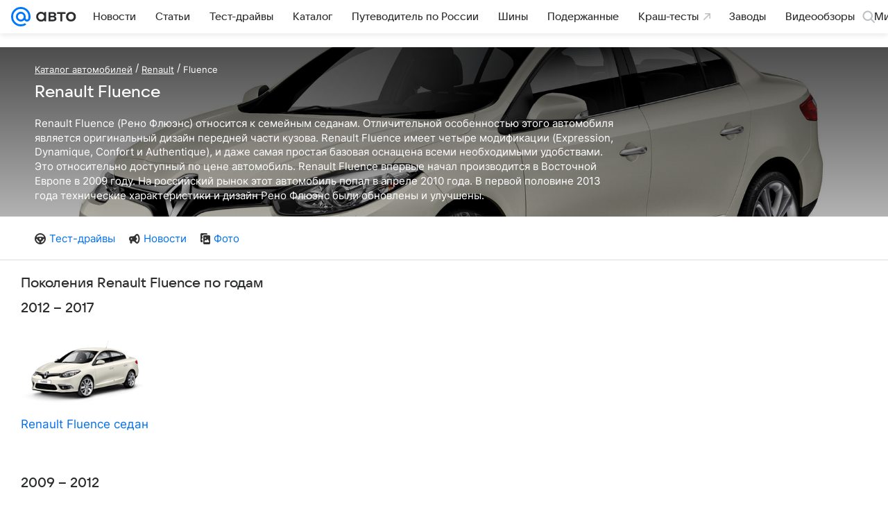

--- FILE ---
content_type: application/javascript; charset=utf-8
request_url: https://auto.mail.ru/-/6dba9853/js/cmpld/cars/web/head.js
body_size: 19034
content:
/*! For license information please see head.js.LICENSE.txt */
!function(t,e){if("object"==typeof exports&&"object"==typeof module)module.exports=e();else if("function"==typeof define&&define.amd)define([],e);else{var n=e();for(var r in n)("object"==typeof exports?exports:t)[r]=n[r]}}(self,(function(){return function(){var t={30350:function(t,e,n){"use strict";function r(t){switch(Object.prototype.toString.call(t)){case"[object Error]":case"[object Exception]":case"[object DOMException]":return!0;default:return v(t,Error)}}function o(t){return"[object ErrorEvent]"===Object.prototype.toString.call(t)}function i(t){return"[object DOMError]"===Object.prototype.toString.call(t)}function a(t){return"[object DOMException]"===Object.prototype.toString.call(t)}function s(t){return"[object String]"===Object.prototype.toString.call(t)}function c(t){return null===t||"object"!=typeof t&&"function"!=typeof t}function u(t){return"[object Object]"===Object.prototype.toString.call(t)}function p(t){return"undefined"!=typeof Event&&v(t,Event)}function l(t){return"undefined"!=typeof Element&&v(t,Element)}function f(t){return"[object RegExp]"===Object.prototype.toString.call(t)}function h(t){return Boolean(t&&t.then&&"function"==typeof t.then)}function d(t){return u(t)&&"nativeEvent"in t&&"preventDefault"in t&&"stopPropagation"in t}function v(t,e){try{return t instanceof e}catch(t){return!1}}n.d(e,{Cy:function(){return d},HD:function(){return s},J8:function(){return h},Kj:function(){return f},PO:function(){return u},TX:function(){return i},V9:function(){return v},VW:function(){return o},VZ:function(){return r},cO:function(){return p},fm:function(){return a},kK:function(){return l},pt:function(){return c}})},71368:function(t,e,n){"use strict";n.d(e,{$P:function(){return S},Cf:function(){return p},DM:function(){return s},Db:function(){return l},EG:function(){return f},JY:function(){return x},KV:function(){return o},Rf:function(){return a},Rt:function(){return d},_I:function(){return b},en:function(){return c},jH:function(){return u},l4:function(){return h}});var r=n(30350);function o(){return"[object process]"===Object.prototype.toString.call({env:{NODE_ENV:"production"}})}t=n.hmd(t);var i={};function a(){return o()?global:"undefined"!=typeof window?window:"undefined"!=typeof self?self:i}function s(){var t=a(),e=t.crypto||t.msCrypto;if(void 0!==e&&e.getRandomValues){var n=new Uint16Array(8);e.getRandomValues(n),n[3]=4095&n[3]|16384,n[4]=16383&n[4]|32768;var r=function(t){for(var e=t.toString(16);e.length<4;)e="0"+e;return e};return r(n[0])+r(n[1])+r(n[2])+r(n[3])+r(n[4])+r(n[5])+r(n[6])+r(n[7])}return"xxxxxxxxxxxx4xxxyxxxxxxxxxxxxxxx".replace(/[xy]/g,(function(t){var e=16*Math.random()|0;return("x"===t?e:3&e|8).toString(16)}))}function c(t){if(!t)return{};var e=t.match(/^(([^:/?#]+):)?(\/\/([^/?#]*))?([^?#]*)(\?([^#]*))?(#(.*))?$/);if(!e)return{};var n=e[6]||"",r=e[8]||"";return{host:e[4],path:e[5],protocol:e[2],relative:e[5]+n+r}}function u(t){if(t.message)return t.message;if(t.exception&&t.exception.values&&t.exception.values[0]){var e=t.exception.values[0];return e.type&&e.value?e.type+": "+e.value:e.type||e.value||t.event_id||"<unknown>"}return t.event_id||"<unknown>"}function p(t){var e=a();if(!("console"in e))return t();var n=e.console,r={};["debug","info","warn","error","log","assert"].forEach((function(t){t in e.console&&n[t].__sentry_original__&&(r[t]=n[t],n[t]=n[t].__sentry_original__)}));var o=t();return Object.keys(r).forEach((function(t){n[t]=r[t]})),o}function l(t,e,n){t.exception=t.exception||{},t.exception.values=t.exception.values||[],t.exception.values[0]=t.exception.values[0]||{},t.exception.values[0].value=t.exception.values[0].value||e||"",t.exception.values[0].type=t.exception.values[0].type||n||"Error"}function f(t,e){void 0===e&&(e={});try{t.exception.values[0].mechanism=t.exception.values[0].mechanism||{},Object.keys(e).forEach((function(n){t.exception.values[0].mechanism[n]=e[n]}))}catch(t){}}function h(){try{return document.location.href}catch(t){return""}}function d(t){try{for(var e=t,n=[],r=0,o=0,i=void 0;e&&r++<5&&!("html"===(i=v(e))||r>1&&o+3*n.length+i.length>=80);)n.push(i),o+=i.length,e=e.parentNode;return n.reverse().join(" > ")}catch(t){return"<unknown>"}}function v(t){var e,n,o,i,a,s=t,c=[];if(!s||!s.tagName)return"";if(c.push(s.tagName.toLowerCase()),s.id&&c.push("#"+s.id),(e=s.className)&&(0,r.HD)(e))for(n=e.split(/\s+/),a=0;a<n.length;a++)c.push("."+n[a]);var u=["type","name","title","alt"];for(a=0;a<u.length;a++)o=u[a],(i=s.getAttribute(o))&&c.push("["+o+'="'+i+'"]');return c.join("")}var _=Date.now(),y=0,g={now:function(){var t=Date.now()-_;return t<y&&(t=y),y=t,t},timeOrigin:_},m=function(){if(o())try{return(e="perf_hooks",t.require(e)).performance}catch(t){return g}var e,n=a().performance;return n&&n.now?(void 0===n.timeOrigin&&(n.timeOrigin=n.timing&&n.timing.navigationStart||_),n):g}();function b(){return(m.timeOrigin+m.now())/1e3}var E=6e4;function x(t,e){if(!e)return E;var n=parseInt(""+e,10);if(!isNaN(n))return 1e3*n;var r=Date.parse(""+e);return isNaN(r)?E:r-t}var w="<anonymous>";function S(t){try{return t&&"function"==typeof t&&t.name||w}catch(t){return w}}},55326:function(t,e,n){var r=n(46078),o=function(t,e){if(!e&&t&&t.__esModule)return t;if(null===t||"object"!=r(t)&&"function"!=typeof t)return{default:t};var n=i(e);if(n&&n.has(t))return n.get(t);var o={__proto__:null},a=Object.defineProperty&&Object.getOwnPropertyDescriptor;for(var s in t)if("default"!==s&&{}.hasOwnProperty.call(t,s)){var c=a?Object.getOwnPropertyDescriptor(t,s):null;c&&(c.get||c.set)?Object.defineProperty(o,s,c):o[s]=t[s]}return o.default=t,n&&n.set(t,o),o}(n(76602));function i(t){if("function"!=typeof WeakMap)return null;var e=new WeakMap,n=new WeakMap;return(i=function(t){return t?n:e})(t)}(0,o.default)({dsn:"https://".concat("f80918f56e124d70b2150af2d5535409","@portal-sentry-v2.vk.team/").concat("657")}),window.Sentry={errorTrigger:o.errorTrigger}},76602:function(t,e,n){"use strict";n.r(e),n.d(e,{default:function(){return _e},errorTrigger:function(){return P}});var r=function(t,e){return r=Object.setPrototypeOf||{__proto__:[]}instanceof Array&&function(t,e){t.__proto__=e}||function(t,e){for(var n in e)e.hasOwnProperty(n)&&(t[n]=e[n])},r(t,e)};function o(t,e){function n(){this.constructor=t}r(t,e),t.prototype=null===e?Object.create(e):(n.prototype=e.prototype,new n)}var i=function(){return i=Object.assign||function(t){for(var e,n=1,r=arguments.length;n<r;n++)for(var o in e=arguments[n])Object.prototype.hasOwnProperty.call(e,o)&&(t[o]=e[o]);return t},i.apply(this,arguments)};function a(t){var e="function"==typeof Symbol&&Symbol.iterator,n=e&&t[e],r=0;if(n)return n.call(t);if(t&&"number"==typeof t.length)return{next:function(){return t&&r>=t.length&&(t=void 0),{value:t&&t[r++],done:!t}}};throw new TypeError(e?"Object is not iterable.":"Symbol.iterator is not defined.")}function s(t,e){var n="function"==typeof Symbol&&t[Symbol.iterator];if(!n)return t;var r,o,i=n.call(t),a=[];try{for(;(void 0===e||e-- >0)&&!(r=i.next()).done;)a.push(r.value)}catch(t){o={error:t}}finally{try{r&&!r.done&&(n=i.return)&&n.call(i)}finally{if(o)throw o.error}}return a}function c(){for(var t=[],e=0;e<arguments.length;e++)t=t.concat(s(arguments[e]));return t}var u=n(71368),p=(0,u.Rf)(),l="Sentry Logger ",f=function(){function t(){this._enabled=!1}return t.prototype.disable=function(){this._enabled=!1},t.prototype.enable=function(){this._enabled=!0},t.prototype.log=function(){for(var t=[],e=0;e<arguments.length;e++)t[e]=arguments[e];this._enabled&&(0,u.Cf)((function(){p.console.log(l+"[Log]: "+t.join(" "))}))},t.prototype.warn=function(){for(var t=[],e=0;e<arguments.length;e++)t[e]=arguments[e];this._enabled&&(0,u.Cf)((function(){p.console.warn(l+"[Warn]: "+t.join(" "))}))},t.prototype.error=function(){for(var t=[],e=0;e<arguments.length;e++)t[e]=arguments[e];this._enabled&&(0,u.Cf)((function(){p.console.error(l+"[Error]: "+t.join(" "))}))},t}();p.__SENTRY__=p.__SENTRY__||{};var h,d=p.__SENTRY__.logger||(p.__SENTRY__.logger=new f),v=n(30350);!function(t){t.PENDING="PENDING",t.RESOLVED="RESOLVED",t.REJECTED="REJECTED"}(h||(h={}));var _=function(){function t(t){var e=this;this._state=h.PENDING,this._handlers=[],this._resolve=function(t){e._setResult(h.RESOLVED,t)},this._reject=function(t){e._setResult(h.REJECTED,t)},this._setResult=function(t,n){e._state===h.PENDING&&((0,v.J8)(n)?n.then(e._resolve,e._reject):(e._state=t,e._value=n,e._executeHandlers()))},this._attachHandler=function(t){e._handlers=e._handlers.concat(t),e._executeHandlers()},this._executeHandlers=function(){if(e._state!==h.PENDING){var t=e._handlers.slice();e._handlers=[],t.forEach((function(t){t.done||(e._state===h.RESOLVED&&t.onfulfilled&&t.onfulfilled(e._value),e._state===h.REJECTED&&t.onrejected&&t.onrejected(e._value),t.done=!0)}))}};try{t(this._resolve,this._reject)}catch(t){this._reject(t)}}return t.resolve=function(e){return new t((function(t){t(e)}))},t.reject=function(e){return new t((function(t,n){n(e)}))},t.all=function(e){return new t((function(n,r){if(Array.isArray(e))if(0!==e.length){var o=e.length,i=[];e.forEach((function(e,a){t.resolve(e).then((function(t){i[a]=t,0===(o-=1)&&n(i)})).then(null,r)}))}else n([]);else r(new TypeError("Promise.all requires an array as input."))}))},t.prototype.then=function(e,n){var r=this;return new t((function(t,o){r._attachHandler({done:!1,onfulfilled:function(n){if(e)try{return void t(e(n))}catch(t){return void o(t)}else t(n)},onrejected:function(e){if(n)try{return void t(n(e))}catch(t){return void o(t)}else o(e)}})}))},t.prototype.catch=function(t){return this.then((function(t){return t}),t)},t.prototype.finally=function(e){var n=this;return new t((function(t,r){var o,i;return n.then((function(t){i=!1,o=t,e&&e()}),(function(t){i=!0,o=t,e&&e()})).then((function(){i?r(o):t(o)}))}))},t.prototype.toString=function(){return"[object SyncPromise]"},t}(),y=function(){function t(){this._notifyingListeners=!1,this._scopeListeners=[],this._eventProcessors=[],this._breadcrumbs=[],this._user={},this._tags={},this._extra={},this._contexts={}}return t.clone=function(e){var n=new t;return e&&(n._breadcrumbs=c(e._breadcrumbs),n._tags=i({},e._tags),n._extra=i({},e._extra),n._contexts=i({},e._contexts),n._user=e._user,n._level=e._level,n._span=e._span,n._transactionName=e._transactionName,n._fingerprint=e._fingerprint,n._eventProcessors=c(e._eventProcessors)),n},t.prototype.addScopeListener=function(t){this._scopeListeners.push(t)},t.prototype.addEventProcessor=function(t){return this._eventProcessors.push(t),this},t.prototype.setUser=function(t){return this._user=t||{},this._notifyScopeListeners(),this},t.prototype.setTags=function(t){return this._tags=i(i({},this._tags),t),this._notifyScopeListeners(),this},t.prototype.setTag=function(t,e){var n;return this._tags=i(i({},this._tags),((n={})[t]=e,n)),this._notifyScopeListeners(),this},t.prototype.setExtras=function(t){return this._extra=i(i({},this._extra),t),this._notifyScopeListeners(),this},t.prototype.setExtra=function(t,e){var n;return this._extra=i(i({},this._extra),((n={})[t]=e,n)),this._notifyScopeListeners(),this},t.prototype.setFingerprint=function(t){return this._fingerprint=t,this._notifyScopeListeners(),this},t.prototype.setLevel=function(t){return this._level=t,this._notifyScopeListeners(),this},t.prototype.setTransactionName=function(t){return this._transactionName=t,this._notifyScopeListeners(),this},t.prototype.setTransaction=function(t){return this.setTransactionName(t)},t.prototype.setContext=function(t,e){var n;return this._contexts=i(i({},this._contexts),((n={})[t]=e,n)),this._notifyScopeListeners(),this},t.prototype.setSpan=function(t){return this._span=t,this._notifyScopeListeners(),this},t.prototype.getSpan=function(){return this._span},t.prototype.getTransaction=function(){var t=this.getSpan();if(t&&t.spanRecorder&&t.spanRecorder.spans[0])return t.spanRecorder.spans[0]},t.prototype.update=function(e){if(!e)return this;if("function"==typeof e){var n=e(this);return n instanceof t?n:this}return e instanceof t?(this._tags=i(i({},this._tags),e._tags),this._extra=i(i({},this._extra),e._extra),this._contexts=i(i({},this._contexts),e._contexts),e._user&&(this._user=e._user),e._level&&(this._level=e._level),e._fingerprint&&(this._fingerprint=e._fingerprint)):(0,v.PO)(e)&&(this._tags=i(i({},this._tags),e.tags),this._extra=i(i({},this._extra),e.extra),this._contexts=i(i({},this._contexts),e.contexts),e.user&&(this._user=e.user),e.level&&(this._level=e.level),e.fingerprint&&(this._fingerprint=e.fingerprint)),this},t.prototype.clear=function(){return this._breadcrumbs=[],this._tags={},this._extra={},this._user={},this._contexts={},this._level=void 0,this._transactionName=void 0,this._fingerprint=void 0,this._span=void 0,this._notifyScopeListeners(),this},t.prototype.addBreadcrumb=function(t,e){var n=i({timestamp:(0,u._I)()},t);return this._breadcrumbs=void 0!==e&&e>=0?c(this._breadcrumbs,[n]).slice(-e):c(this._breadcrumbs,[n]),this._notifyScopeListeners(),this},t.prototype.clearBreadcrumbs=function(){return this._breadcrumbs=[],this._notifyScopeListeners(),this},t.prototype.applyToEvent=function(t,e){return this._extra&&Object.keys(this._extra).length&&(t.extra=i(i({},this._extra),t.extra)),this._tags&&Object.keys(this._tags).length&&(t.tags=i(i({},this._tags),t.tags)),this._user&&Object.keys(this._user).length&&(t.user=i(i({},this._user),t.user)),this._contexts&&Object.keys(this._contexts).length&&(t.contexts=i(i({},this._contexts),t.contexts)),this._level&&(t.level=this._level),this._transactionName&&(t.transaction=this._transactionName),this._span&&(t.contexts=i({trace:this._span.getTraceContext()},t.contexts)),this._applyFingerprint(t),t.breadcrumbs=c(t.breadcrumbs||[],this._breadcrumbs),t.breadcrumbs=t.breadcrumbs.length>0?t.breadcrumbs:void 0,this._notifyEventProcessors(c(g(),this._eventProcessors),t,e)},t.prototype._notifyEventProcessors=function(t,e,n,r){var o=this;return void 0===r&&(r=0),new _((function(a,s){var c=t[r];if(null===e||"function"!=typeof c)a(e);else{var u=c(i({},e),n);(0,v.J8)(u)?u.then((function(e){return o._notifyEventProcessors(t,e,n,r+1).then(a)})).then(null,s):o._notifyEventProcessors(t,u,n,r+1).then(a).then(null,s)}}))},t.prototype._notifyScopeListeners=function(){var t=this;this._notifyingListeners||(this._notifyingListeners=!0,setTimeout((function(){t._scopeListeners.forEach((function(e){e(t)})),t._notifyingListeners=!1})))},t.prototype._applyFingerprint=function(t){t.fingerprint=t.fingerprint?Array.isArray(t.fingerprint)?t.fingerprint:[t.fingerprint]:[],this._fingerprint&&(t.fingerprint=t.fingerprint.concat(this._fingerprint)),t.fingerprint&&!t.fingerprint.length&&delete t.fingerprint},t}();function g(){var t=(0,u.Rf)();return t.__SENTRY__=t.__SENTRY__||{},t.__SENTRY__.globalEventProcessors=t.__SENTRY__.globalEventProcessors||[],t.__SENTRY__.globalEventProcessors}function m(t){g().push(t)}var b,E=3,x=function(){function t(t,e,n){void 0===e&&(e=new y),void 0===n&&(n=E),this._version=n,this._stack=[],this._stack.push({client:t,scope:e}),this.bindClient(t)}return t.prototype.isOlderThan=function(t){return this._version<t},t.prototype.bindClient=function(t){this.getStackTop().client=t,t&&t.setupIntegrations&&t.setupIntegrations()},t.prototype.pushScope=function(){var t=this.getStack(),e=t.length>0?t[t.length-1].scope:void 0,n=y.clone(e);return this.getStack().push({client:this.getClient(),scope:n}),n},t.prototype.popScope=function(){return void 0!==this.getStack().pop()},t.prototype.withScope=function(t){var e=this.pushScope();try{t(e)}finally{this.popScope()}},t.prototype.getClient=function(){return this.getStackTop().client},t.prototype.getScope=function(){return this.getStackTop().scope},t.prototype.getStack=function(){return this._stack},t.prototype.getStackTop=function(){return this._stack[this._stack.length-1]},t.prototype.captureException=function(t,e){var n=this._lastEventId=(0,u.DM)(),r=e;if(!e){var o=void 0;try{throw new Error("Sentry syntheticException")}catch(t){o=t}r={originalException:t,syntheticException:o}}return this._invokeClient("captureException",t,i(i({},r),{event_id:n})),n},t.prototype.captureMessage=function(t,e,n){var r=this._lastEventId=(0,u.DM)(),o=n;if(!n){var a=void 0;try{throw new Error(t)}catch(t){a=t}o={originalException:t,syntheticException:a}}return this._invokeClient("captureMessage",t,e,i(i({},o),{event_id:r})),r},t.prototype.captureEvent=function(t,e){var n=this._lastEventId=(0,u.DM)();return this._invokeClient("captureEvent",t,i(i({},e),{event_id:n})),n},t.prototype.lastEventId=function(){return this._lastEventId},t.prototype.addBreadcrumb=function(t,e){var n=this.getStackTop();if(n.scope&&n.client){var r=n.client.getOptions&&n.client.getOptions()||{},o=r.beforeBreadcrumb,a=void 0===o?null:o,s=r.maxBreadcrumbs,c=void 0===s?100:s;if(!(c<=0)){var p=(0,u._I)(),l=i({timestamp:p},t),f=a?(0,u.Cf)((function(){return a(l,e)})):l;null!==f&&n.scope.addBreadcrumb(f,Math.min(c,100))}}},t.prototype.setUser=function(t){var e=this.getStackTop();e.scope&&e.scope.setUser(t)},t.prototype.setTags=function(t){var e=this.getStackTop();e.scope&&e.scope.setTags(t)},t.prototype.setExtras=function(t){var e=this.getStackTop();e.scope&&e.scope.setExtras(t)},t.prototype.setTag=function(t,e){var n=this.getStackTop();n.scope&&n.scope.setTag(t,e)},t.prototype.setExtra=function(t,e){var n=this.getStackTop();n.scope&&n.scope.setExtra(t,e)},t.prototype.setContext=function(t,e){var n=this.getStackTop();n.scope&&n.scope.setContext(t,e)},t.prototype.configureScope=function(t){var e=this.getStackTop();e.scope&&e.client&&t(e.scope)},t.prototype.run=function(t){var e=S(this);try{t(this)}finally{S(e)}},t.prototype.getIntegration=function(t){var e=this.getClient();if(!e)return null;try{return e.getIntegration(t)}catch(e){return d.warn("Cannot retrieve integration "+t.id+" from the current Hub"),null}},t.prototype.startSpan=function(t){return this._callExtensionMethod("startSpan",t)},t.prototype.startTransaction=function(t){return this._callExtensionMethod("startTransaction",t)},t.prototype.traceHeaders=function(){return this._callExtensionMethod("traceHeaders")},t.prototype._invokeClient=function(t){for(var e,n=[],r=1;r<arguments.length;r++)n[r-1]=arguments[r];var o=this.getStackTop();o&&o.client&&o.client[t]&&(e=o.client)[t].apply(e,c(n,[o.scope]))},t.prototype._callExtensionMethod=function(t){for(var e=[],n=1;n<arguments.length;n++)e[n-1]=arguments[n];var r=w().__SENTRY__;if(r&&r.extensions&&"function"==typeof r.extensions[t])return r.extensions[t].apply(this,e);d.warn("Extension method "+t+" couldn't be found, doing nothing.")},t}();function w(){var t=(0,u.Rf)();return t.__SENTRY__=t.__SENTRY__||{extensions:{},hub:void 0},t}function S(t){var e=w(),n=j(e);return T(e,t),n}function k(){var t=w();return O(t)&&!j(t).isOlderThan(E)||T(t,new x),(0,u.KV)()?function(t){try{var e="domain",n=w().__SENTRY__;if(!n||!n.extensions||!n.extensions[e])return j(t);var r=n.extensions[e].active;if(!r)return j(t);if(!O(r)||j(r).isOlderThan(E)){var o=j(t).getStackTop();T(r,new x(o.client,y.clone(o.scope)))}return j(r)}catch(e){return j(t)}}(t):j(t)}function O(t){return!!(t&&t.__SENTRY__&&t.__SENTRY__.hub)}function j(t){return t&&t.__SENTRY__&&t.__SENTRY__.hub||(t.__SENTRY__=t.__SENTRY__||{},t.__SENTRY__.hub=new x),t.__SENTRY__.hub}function T(t,e){return!!t&&(t.__SENTRY__=t.__SENTRY__||{},t.__SENTRY__.hub=e,!0)}function R(t){for(var e=[],n=1;n<arguments.length;n++)e[n-1]=arguments[n];var r=k();if(r&&r[t])return r[t].apply(r,c(e));throw new Error("No hub defined or "+t+" was not found on the hub, please open a bug report.")}function I(t,e){var n;try{throw new Error("Sentry syntheticException")}catch(t){n=t}return R("captureException",t,{captureContext:e,originalException:t,syntheticException:n})}function D(t,e){var n;try{throw new Error(t)}catch(t){n=t}return R("captureMessage",t,"string"==typeof e?e:void 0,i({originalException:t,syntheticException:n},"string"!=typeof e?{captureContext:e}:void 0))}function N(t){R("withScope",t)}!function(t){t.Fatal="fatal",t.Error="error",t.Warning="warning",t.Log="log",t.Info="info",t.Debug="debug",t.Critical="critical"}(b||(b={})),function(t){t.fromString=function(e){switch(e){case"debug":return t.Debug;case"info":return t.Info;case"warn":case"warning":return t.Warning;case"error":return t.Error;case"fatal":return t.Fatal;case"critical":return t.Critical;default:return t.Log}}}(b||(b={}));var P=function(t){N((function(e){e.setLevel(b.Error),"string"!=typeof t?(void 0!==t.extra&&e.setExtras(t.extra),void 0===t.reason?void 0!==t.error&&I(t.error):D(t.reason)):D(t)}))};function U(t,e){return void 0===e&&(e=0),"string"!=typeof t||0===e||t.length<=e?t:t.substr(0,e)+"..."}function C(t,e){if(!Array.isArray(t))return"";for(var n=[],r=0;r<t.length;r++){var o=t[r];try{n.push(String(o))}catch(t){n.push("[value cannot be serialized]")}}return n.join(e)}function L(t,e){return!!(0,v.HD)(t)&&((0,v.Kj)(e)?e.test(t):"string"==typeof e&&-1!==t.indexOf(e))}var A,M=[/^Script error\.?$/,/^Javascript error: Script error\.? on line 0$/],H=function(){function t(e){void 0===e&&(e={}),this._options=e,this.name=t.id}return t.prototype.setupOnce=function(){m((function(e){var n=k();if(!n)return e;var r=n.getIntegration(t);if(r){var o=n.getClient(),i=o?o.getOptions():{},a=r._mergeOptions(i);if(r._shouldDropEvent(e,a))return null}return e}))},t.prototype._shouldDropEvent=function(t,e){return this._isSentryError(t,e)?(d.warn("Event dropped due to being internal Sentry Error.\nEvent: "+(0,u.jH)(t)),!0):this._isIgnoredError(t,e)?(d.warn("Event dropped due to being matched by `ignoreErrors` option.\nEvent: "+(0,u.jH)(t)),!0):this._isDeniedUrl(t,e)?(d.warn("Event dropped due to being matched by `denyUrls` option.\nEvent: "+(0,u.jH)(t)+".\nUrl: "+this._getEventFilterUrl(t)),!0):!this._isAllowedUrl(t,e)&&(d.warn("Event dropped due to not being matched by `allowUrls` option.\nEvent: "+(0,u.jH)(t)+".\nUrl: "+this._getEventFilterUrl(t)),!0)},t.prototype._isSentryError=function(t,e){if(!e.ignoreInternal)return!1;try{return t&&t.exception&&t.exception.values&&t.exception.values[0]&&"SentryError"===t.exception.values[0].type||!1}catch(t){return!1}},t.prototype._isIgnoredError=function(t,e){return!(!e.ignoreErrors||!e.ignoreErrors.length)&&this._getPossibleEventMessages(t).some((function(t){return e.ignoreErrors.some((function(e){return L(t,e)}))}))},t.prototype._isDeniedUrl=function(t,e){if(!e.denyUrls||!e.denyUrls.length)return!1;var n=this._getEventFilterUrl(t);return!!n&&e.denyUrls.some((function(t){return L(n,t)}))},t.prototype._isAllowedUrl=function(t,e){if(!e.allowUrls||!e.allowUrls.length)return!0;var n=this._getEventFilterUrl(t);return!n||e.allowUrls.some((function(t){return L(n,t)}))},t.prototype._mergeOptions=function(t){return void 0===t&&(t={}),{allowUrls:c(this._options.whitelistUrls||[],this._options.allowUrls||[],t.whitelistUrls||[],t.allowUrls||[]),denyUrls:c(this._options.blacklistUrls||[],this._options.denyUrls||[],t.blacklistUrls||[],t.denyUrls||[]),ignoreErrors:c(this._options.ignoreErrors||[],t.ignoreErrors||[],M),ignoreInternal:void 0===this._options.ignoreInternal||this._options.ignoreInternal}},t.prototype._getPossibleEventMessages=function(t){if(t.message)return[t.message];if(t.exception)try{var e=t.exception.values&&t.exception.values[0]||{},n=e.type,r=void 0===n?"":n,o=e.value,i=void 0===o?"":o;return[""+i,r+": "+i]}catch(e){return d.error("Cannot extract message for event "+(0,u.jH)(t)),[]}return[]},t.prototype._getEventFilterUrl=function(t){try{if(t.stacktrace){var e=t.stacktrace.frames;return e&&e[e.length-1].filename||null}if(t.exception){var n=t.exception.values&&t.exception.values[0].stacktrace&&t.exception.values[0].stacktrace.frames;return n&&n[n.length-1].filename||null}return null}catch(e){return d.error("Cannot extract url for event "+(0,u.jH)(t)),null}},t.id="InboundFilters",t}(),F=function(){function t(){this.name=t.id}return t.prototype.setupOnce=function(){A=Function.prototype.toString,Function.prototype.toString=function(){for(var t=[],e=0;e<arguments.length;e++)t[e]=arguments[e];var n=this.__sentry_original__||this;return A.apply(n,t)}},t.id="FunctionToString",t}();var B=Object.setPrototypeOf||({__proto__:[]}instanceof Array?function(t,e){return t.__proto__=e,t}:function(t,e){for(var n in e)t.hasOwnProperty(n)||(t[n]=e[n]);return t});var q=function(t){function e(e){var n=this.constructor,r=t.call(this,e)||this;return r.message=e,r.name=n.prototype.constructor.name,B(r,n.prototype),r}return o(e,t),e}(Error),W=/^(?:(\w+):)\/\/(?:(\w+)(?::(\w+))?@)([\w.-]+)(?::(\d+))?\/(.+)/,Y="Invalid Dsn",V=function(){function t(t){"string"==typeof t?this._fromString(t):this._fromComponents(t),this._validate()}return t.prototype.toString=function(t){void 0===t&&(t=!1);var e=this,n=e.host,r=e.path,o=e.pass,i=e.port,a=e.projectId;return e.protocol+"://"+e.user+(t&&o?":"+o:"")+"@"+n+(i?":"+i:"")+"/"+(r?r+"/":r)+a},t.prototype._fromString=function(t){var e=W.exec(t);if(!e)throw new q(Y);var n=s(e.slice(1),6),r=n[0],o=n[1],i=n[2],a=void 0===i?"":i,c=n[3],u=n[4],p=void 0===u?"":u,l="",f=n[5],h=f.split("/");if(h.length>1&&(l=h.slice(0,-1).join("/"),f=h.pop()),f){var d=f.match(/^\d+/);d&&(f=d[0])}this._fromComponents({host:c,pass:a,path:l,projectId:f,port:p,protocol:r,user:o})},t.prototype._fromComponents=function(t){this.protocol=t.protocol,this.user=t.user,this.pass=t.pass||"",this.host=t.host,this.port=t.port||"",this.path=t.path||"",this.projectId=t.projectId},t.prototype._validate=function(){var t=this;if(["protocol","user","host","projectId"].forEach((function(e){if(!t[e])throw new q(Y+": "+e+" missing")})),!this.projectId.match(/^\d+$/))throw new q(Y+": Invalid projectId "+this.projectId);if("http"!==this.protocol&&"https"!==this.protocol)throw new q(Y+": Invalid protocol "+this.protocol);if(this.port&&isNaN(parseInt(this.port,10)))throw new q(Y+": Invalid port "+this.port)},t}(),G=function(){function t(){this._hasWeakSet="function"==typeof WeakSet,this._inner=this._hasWeakSet?new WeakSet:[]}return t.prototype.memoize=function(t){if(this._hasWeakSet)return!!this._inner.has(t)||(this._inner.add(t),!1);for(var e=0;e<this._inner.length;e++){if(this._inner[e]===t)return!0}return this._inner.push(t),!1},t.prototype.unmemoize=function(t){if(this._hasWeakSet)this._inner.delete(t);else for(var e=0;e<this._inner.length;e++)if(this._inner[e]===t){this._inner.splice(e,1);break}},t}();function J(t,e,n){if(e in t){var r=t[e],o=n(r);if("function"==typeof o)try{o.prototype=o.prototype||{},Object.defineProperties(o,{__sentry_original__:{enumerable:!1,value:r}})}catch(t){}t[e]=o}}function $(t){if((0,v.VZ)(t)){var e=t,n={message:e.message,name:e.name,stack:e.stack};for(var r in e)Object.prototype.hasOwnProperty.call(e,r)&&(n[r]=e[r]);return n}if((0,v.cO)(t)){var o=t,i={};i.type=o.type;try{i.target=(0,v.kK)(o.target)?(0,u.Rt)(o.target):Object.prototype.toString.call(o.target)}catch(t){i.target="<unknown>"}try{i.currentTarget=(0,v.kK)(o.currentTarget)?(0,u.Rt)(o.currentTarget):Object.prototype.toString.call(o.currentTarget)}catch(t){i.currentTarget="<unknown>"}for(var r in"undefined"!=typeof CustomEvent&&(0,v.V9)(t,CustomEvent)&&(i.detail=o.detail),o)Object.prototype.hasOwnProperty.call(o,r)&&(i[r]=o);return i}return t}function X(t){return function(t){return~-encodeURI(t).split(/%..|./).length}(JSON.stringify(t))}function z(t,e,n){void 0===e&&(e=3),void 0===n&&(n=102400);var r=Q(t,e);return X(r)>n?z(t,e-1,n):r}function K(t,e){return"domain"===e&&t&&"object"==typeof t&&t._events?"[Domain]":"domainEmitter"===e?"[DomainEmitter]":"undefined"!=typeof global&&t===global?"[Global]":"undefined"!=typeof window&&t===window?"[Window]":"undefined"!=typeof document&&t===document?"[Document]":(0,v.Cy)(t)?"[SyntheticEvent]":"number"==typeof t&&t!=t?"[NaN]":void 0===t?"[undefined]":"function"==typeof t?"[Function: "+(0,u.$P)(t)+"]":t}function Z(t,e,n,r){if(void 0===n&&(n=1/0),void 0===r&&(r=new G),0===n)return function(t){var e=Object.prototype.toString.call(t);if("string"==typeof t)return t;if("[object Object]"===e)return"[Object]";if("[object Array]"===e)return"[Array]";var n=K(t);return(0,v.pt)(n)?n:e}(e);if(null!=e&&"function"==typeof e.toJSON)return e.toJSON();var o=K(e,t);if((0,v.pt)(o))return o;var i=$(e),a=Array.isArray(e)?[]:{};if(r.memoize(e))return"[Circular ~]";for(var s in i)Object.prototype.hasOwnProperty.call(i,s)&&(a[s]=Z(s,i[s],n-1,r));return r.unmemoize(e),a}function Q(t,e){try{return JSON.parse(JSON.stringify(t,(function(t,n){return Z(t,n,e)})))}catch(t){return"**non-serializable**"}}function tt(t,e){void 0===e&&(e=40);var n=Object.keys($(t));if(n.sort(),!n.length)return"[object has no keys]";if(n[0].length>=e)return U(n[0],e);for(var r=n.length;r>0;r--){var o=n.slice(0,r).join(", ");if(!(o.length>e))return r===n.length?o:U(o,e)}return""}var et=[];function nt(t){var e={};return function(t){var e=t.defaultIntegrations&&c(t.defaultIntegrations)||[],n=t.integrations,r=[];if(Array.isArray(n)){var o=n.map((function(t){return t.name})),i=[];e.forEach((function(t){-1===o.indexOf(t.name)&&-1===i.indexOf(t.name)&&(r.push(t),i.push(t.name))})),n.forEach((function(t){-1===i.indexOf(t.name)&&(r.push(t),i.push(t.name))}))}else"function"==typeof n?(r=n(e),r=Array.isArray(r)?r:[r]):r=c(e);var a=r.map((function(t){return t.name})),s="Debug";return-1!==a.indexOf(s)&&r.push.apply(r,c(r.splice(a.indexOf(s),1))),r}(t).forEach((function(t){e[t.name]=t,function(t){-1===et.indexOf(t.name)&&(t.setupOnce(m,k),et.push(t.name),d.log("Integration installed: "+t.name))}(t)})),e}var rt,ot=function(){function t(t,e){this._integrations={},this._processing=!1,this._backend=new t(e),this._options=e,e.dsn&&(this._dsn=new V(e.dsn))}return t.prototype.captureException=function(t,e,n){var r=this,o=e&&e.event_id;return this._processing=!0,this._getBackend().eventFromException(t,e).then((function(t){o=r.captureEvent(t,e,n)})),o},t.prototype.captureMessage=function(t,e,n,r){var o=this,i=n&&n.event_id;return this._processing=!0,((0,v.pt)(t)?this._getBackend().eventFromMessage(""+t,e,n):this._getBackend().eventFromException(t,n)).then((function(t){i=o.captureEvent(t,n,r)})),i},t.prototype.captureEvent=function(t,e,n){var r=this,o=e&&e.event_id;return this._processing=!0,this._processEvent(t,e,n).then((function(t){o=t&&t.event_id,r._processing=!1})).then(null,(function(t){d.error(t),r._processing=!1})),o},t.prototype.getDsn=function(){return this._dsn},t.prototype.getOptions=function(){return this._options},t.prototype.flush=function(t){var e=this;return this._isClientProcessing(t).then((function(n){return clearInterval(n.interval),e._getBackend().getTransport().close(t).then((function(t){return n.ready&&t}))}))},t.prototype.close=function(t){var e=this;return this.flush(t).then((function(t){return e.getOptions().enabled=!1,t}))},t.prototype.setupIntegrations=function(){this._isEnabled()&&(this._integrations=nt(this._options))},t.prototype.getIntegration=function(t){try{return this._integrations[t.id]||null}catch(e){return d.warn("Cannot retrieve integration "+t.id+" from the current Client"),null}},t.prototype._isClientProcessing=function(t){var e=this;return new _((function(n){var r=0,o=0;clearInterval(o),o=setInterval((function(){e._processing?(r+=1,t&&r>=t&&n({interval:o,ready:!1})):n({interval:o,ready:!0})}),1)}))},t.prototype._getBackend=function(){return this._backend},t.prototype._isEnabled=function(){return!1!==this.getOptions().enabled&&void 0!==this._dsn},t.prototype._prepareEvent=function(t,e,n){var r=this,o=this.getOptions().normalizeDepth,a=void 0===o?3:o,s=i(i({},t),{event_id:t.event_id||(n&&n.event_id?n.event_id:(0,u.DM)()),timestamp:t.timestamp||(0,u._I)()});this._applyClientOptions(s),this._applyIntegrationsMetadata(s);var c=e;n&&n.captureContext&&(c=y.clone(c).update(n.captureContext));var p=_.resolve(s);return c&&(p=c.applyToEvent(s,n)),p.then((function(t){return"number"==typeof a&&a>0?r._normalizeEvent(t,a):t}))},t.prototype._normalizeEvent=function(t,e){if(!t)return null;var n=i(i(i(i(i({},t),t.breadcrumbs&&{breadcrumbs:t.breadcrumbs.map((function(t){return i(i({},t),t.data&&{data:Q(t.data,e)})}))}),t.user&&{user:Q(t.user,e)}),t.contexts&&{contexts:Q(t.contexts,e)}),t.extra&&{extra:Q(t.extra,e)});return t.contexts&&t.contexts.trace&&(n.contexts.trace=t.contexts.trace),n},t.prototype._applyClientOptions=function(t){var e=this.getOptions(),n=e.environment,r=e.release,o=e.dist,i=e.maxValueLength,a=void 0===i?250:i;void 0===t.environment&&void 0!==n&&(t.environment=n),void 0===t.release&&void 0!==r&&(t.release=r),void 0===t.dist&&void 0!==o&&(t.dist=o),t.message&&(t.message=U(t.message,a));var s=t.exception&&t.exception.values&&t.exception.values[0];s&&s.value&&(s.value=U(s.value,a));var c=t.request;c&&c.url&&(c.url=U(c.url,a))},t.prototype._applyIntegrationsMetadata=function(t){var e=t.sdk,n=Object.keys(this._integrations);e&&n.length>0&&(e.integrations=n)},t.prototype._sendEvent=function(t){this._getBackend().sendEvent(t)},t.prototype._processEvent=function(t,e,n){var r=this,o=this.getOptions(),i=o.beforeSend,a=o.sampleRate;if(!this._isEnabled())return _.reject("SDK not enabled, will not send event.");var s="transaction"===t.type;return!s&&"number"==typeof a&&Math.random()>a?_.reject("This event has been sampled, will not send event."):new _((function(o,a){r._prepareEvent(t,n,e).then((function(t){if(null!==t){var n=t;if(e&&e.data&&!0===e.data.__sentry__||!i||s)return r._sendEvent(n),void o(n);var c=i(t,e);if(void 0===c)d.error("`beforeSend` method has to return `null` or a valid event.");else if((0,v.J8)(c))r._handleAsyncBeforeSend(c,o,a);else{if(null===(n=c))return d.log("`beforeSend` returned `null`, will not send event."),void o(null);r._sendEvent(n),o(n)}}else a("An event processor returned null, will not send event.")})).then(null,(function(t){r.captureException(t,{data:{__sentry__:!0},originalException:t}),a("Event processing pipeline threw an error, original event will not be sent. Details have been sent as a new event.\nReason: "+t)}))}))},t.prototype._handleAsyncBeforeSend=function(t,e,n){var r=this;t.then((function(t){null!==t?(r._sendEvent(t),e(t)):n("`beforeSend` returned `null`, will not send event.")})).then(null,(function(t){n("beforeSend rejected with "+t)}))},t}();!function(t){t.Unknown="unknown",t.Skipped="skipped",t.Success="success",t.RateLimit="rate_limit",t.Invalid="invalid",t.Failed="failed"}(rt||(rt={})),function(t){t.fromHttpCode=function(e){return e>=200&&e<300?t.Success:429===e?t.RateLimit:e>=400&&e<500?t.Invalid:e>=500?t.Failed:t.Unknown}}(rt||(rt={}));var it=function(){function t(){}return t.prototype.sendEvent=function(t){return _.resolve({reason:"NoopTransport: Event has been skipped because no Dsn is configured.",status:rt.Skipped})},t.prototype.close=function(t){return _.resolve(!0)},t}(),at=function(){function t(t){this._options=t,this._options.dsn||d.warn("No DSN provided, backend will not do anything."),this._transport=this._setupTransport()}return t.prototype.eventFromException=function(t,e){throw new q("Backend has to implement `eventFromException` method")},t.prototype.eventFromMessage=function(t,e,n){throw new q("Backend has to implement `eventFromMessage` method")},t.prototype.sendEvent=function(t){this._transport.sendEvent(t).then(null,(function(t){d.error("Error while sending event: "+t)}))},t.prototype.getTransport=function(){return this._transport},t.prototype._setupTransport=function(){return new it},t}();function st(){if(!("fetch"in(0,u.Rf)()))return!1;try{return new Headers,new Request(""),new Response,!0}catch(t){return!1}}function ct(t){return t&&/^function fetch\(\)\s+\{\s+\[native code\]\s+\}$/.test(t.toString())}function ut(){if(!st())return!1;try{return new Request("_",{referrerPolicy:"origin"}),!0}catch(t){return!1}}var pt="?",lt=/^\s*at (?:(.*?) ?\()?((?:file|https?|blob|chrome-extension|address|native|eval|webpack|<anonymous>|[-a-z]+:|.*bundle|\/).*?)(?::(\d+))?(?::(\d+))?\)?\s*$/i,ft=/^\s*(.*?)(?:\((.*?)\))?(?:^|@)?((?:file|https?|blob|chrome|webpack|resource|moz-extension).*?:\/.*?|\[native code\]|[^@]*(?:bundle|\d+\.js))(?::(\d+))?(?::(\d+))?\s*$/i,ht=/^\s*at (?:((?:\[object object\])?.+) )?\(?((?:file|ms-appx|https?|webpack|blob):.*?):(\d+)(?::(\d+))?\)?\s*$/i,dt=/(\S+) line (\d+)(?: > eval line \d+)* > eval/i,vt=/\((\S*)(?::(\d+))(?::(\d+))\)/,_t=/Minified React error #\d+;/i;function yt(t){var e=null,n=0;t&&("number"==typeof t.framesToPop?n=t.framesToPop:_t.test(t.message)&&(n=1));try{if(e=function(t){if(!t||!t.stacktrace)return null;for(var e,n=t.stacktrace,r=/ line (\d+).*script (?:in )?(\S+)(?:: in function (\S+))?$/i,o=/ line (\d+), column (\d+)\s*(?:in (?:<anonymous function: ([^>]+)>|([^)]+))\((.*)\))? in (.*):\s*$/i,i=n.split("\n"),a=[],s=0;s<i.length;s+=2){var c=null;(e=r.exec(i[s]))?c={url:e[2],func:e[3],args:[],line:+e[1],column:null}:(e=o.exec(i[s]))&&(c={url:e[6],func:e[3]||e[4],args:e[5]?e[5].split(","):[],line:+e[1],column:+e[2]}),c&&(!c.func&&c.line&&(c.func=pt),a.push(c))}if(!a.length)return null;return{message:mt(t),name:t.name,stack:a}}(t),e)return gt(e,n)}catch(t){}try{if(e=function(t){if(!t||!t.stack)return null;for(var e,n,r,o=[],i=t.stack.split("\n"),a=0;a<i.length;++a){if(n=lt.exec(i[a])){var s=n[2]&&0===n[2].indexOf("native");n[2]&&0===n[2].indexOf("eval")&&(e=vt.exec(n[2]))&&(n[2]=e[1],n[3]=e[2],n[4]=e[3]),r={url:n[2]&&0===n[2].indexOf("address at ")?n[2].substr(11):n[2],func:n[1]||pt,args:s?[n[2]]:[],line:n[3]?+n[3]:null,column:n[4]?+n[4]:null}}else if(n=ht.exec(i[a]))r={url:n[2],func:n[1]||pt,args:[],line:+n[3],column:n[4]?+n[4]:null};else{if(!(n=ft.exec(i[a])))continue;n[3]&&n[3].indexOf(" > eval")>-1&&(e=dt.exec(n[3]))?(n[1]=n[1]||"eval",n[3]=e[1],n[4]=e[2],n[5]=""):0!==a||n[5]||void 0===t.columnNumber||(o[0].column=t.columnNumber+1),r={url:n[3],func:n[1]||pt,args:n[2]?n[2].split(","):[],line:n[4]?+n[4]:null,column:n[5]?+n[5]:null}}!r.func&&r.line&&(r.func=pt),o.push(r)}if(!o.length)return null;return{message:mt(t),name:t.name,stack:o}}(t),e)return gt(e,n)}catch(t){}return{message:mt(t),name:t&&t.name,stack:[],failed:!0}}function gt(t,e){try{return i(i({},t),{stack:t.stack.slice(e)})}catch(e){return t}}function mt(t){var e=t&&t.message;return e?e.error&&"string"==typeof e.error.message?e.error.message:e:"No error message"}var bt=50;function Et(t){var e=wt(t.stack),n={type:t.name,value:t.message};return e&&e.length&&(n.stacktrace={frames:e}),void 0===n.type&&""===n.value&&(n.value="Unrecoverable error caught"),n}function xt(t){return{exception:{values:[Et(t)]}}}function wt(t){if(!t||!t.length)return[];var e=t,n=e[0].func||"",r=e[e.length-1].func||"";return-1===n.indexOf("captureMessage")&&-1===n.indexOf("captureException")||(e=e.slice(1)),-1!==r.indexOf("sentryWrapped")&&(e=e.slice(0,-1)),e.slice(0,bt).map((function(t){return{colno:null===t.column?void 0:t.column,filename:t.url||e[0].url,function:t.func||"?",in_app:!0,lineno:null===t.line?void 0:t.line}})).reverse()}function St(t,e,n){var r;if(void 0===n&&(n={}),(0,v.VW)(t)&&t.error)return r=xt(yt(t=t.error));if((0,v.TX)(t)||(0,v.fm)(t)){var o=t,i=o.name||((0,v.TX)(o)?"DOMError":"DOMException"),a=o.message?i+": "+o.message:i;return r=kt(a,e,n),(0,u.Db)(r,a),r}return(0,v.VZ)(t)?r=xt(yt(t)):(0,v.PO)(t)||(0,v.cO)(t)?(r=function(t,e,n){var r={exception:{values:[{type:(0,v.cO)(t)?t.constructor.name:n?"UnhandledRejection":"Error",value:"Non-Error "+(n?"promise rejection":"exception")+" captured with keys: "+tt(t)}]},extra:{__serialized__:z(t)}};if(e){var o=wt(yt(e).stack);r.stacktrace={frames:o}}return r}(t,e,n.rejection),(0,u.EG)(r,{synthetic:!0}),r):(r=kt(t,e,n),(0,u.Db)(r,""+t,void 0),(0,u.EG)(r,{synthetic:!0}),r)}function kt(t,e,n){void 0===n&&(n={});var r={message:t};if(n.attachStacktrace&&e){var o=wt(yt(e).stack);r.stacktrace={frames:o}}return r}function Ot(t,e){var n="transaction"===t.type,r={body:JSON.stringify(t),url:n?e.getEnvelopeEndpointWithUrlEncodedAuth():e.getStoreEndpointWithUrlEncodedAuth()};if(n){var o=JSON.stringify({event_id:t.event_id,sent_at:new Date(1e3*(0,u._I)()).toISOString()})+"\n"+JSON.stringify({type:t.type})+"\n"+r.body;r.body=o}return r}var jt=function(){function t(t){this.dsn=t,this._dsnObject=new V(t)}return t.prototype.getDsn=function(){return this._dsnObject},t.prototype.getBaseApiEndpoint=function(){var t=this._dsnObject,e=t.protocol?t.protocol+":":"",n=t.port?":"+t.port:"";return e+"//"+t.host+n+(t.path?"/"+t.path:"")+"/api/"},t.prototype.getStoreEndpoint=function(){return this._getIngestEndpoint("store")},t.prototype.getStoreEndpointWithUrlEncodedAuth=function(){return this.getStoreEndpoint()+"?"+this._encodedAuth()},t.prototype.getEnvelopeEndpointWithUrlEncodedAuth=function(){return this._getEnvelopeEndpoint()+"?"+this._encodedAuth()},t.prototype.getStoreEndpointPath=function(){var t=this._dsnObject;return(t.path?"/"+t.path:"")+"/api/"+t.projectId+"/store/"},t.prototype.getRequestHeaders=function(t,e){var n=this._dsnObject,r=["Sentry sentry_version=7"];return r.push("sentry_client="+t+"/"+e),r.push("sentry_key="+n.user),n.pass&&r.push("sentry_secret="+n.pass),{"Content-Type":"application/json","X-Sentry-Auth":r.join(", ")}},t.prototype.getReportDialogEndpoint=function(t){void 0===t&&(t={});var e=this._dsnObject,n=this.getBaseApiEndpoint()+"embed/error-page/",r=[];for(var o in r.push("dsn="+e.toString()),t)if("user"===o){if(!t.user)continue;t.user.name&&r.push("name="+encodeURIComponent(t.user.name)),t.user.email&&r.push("email="+encodeURIComponent(t.user.email))}else r.push(encodeURIComponent(o)+"="+encodeURIComponent(t[o]));return r.length?n+"?"+r.join("&"):n},t.prototype._getEnvelopeEndpoint=function(){return this._getIngestEndpoint("envelope")},t.prototype._getIngestEndpoint=function(t){return""+this.getBaseApiEndpoint()+this._dsnObject.projectId+"/"+t+"/"},t.prototype._encodedAuth=function(){var t,e={sentry_key:this._dsnObject.user,sentry_version:"7"};return t=e,Object.keys(t).map((function(e){return encodeURIComponent(e)+"="+encodeURIComponent(t[e])})).join("&")},t}(),Tt=function(){function t(t){this._limit=t,this._buffer=[]}return t.prototype.isReady=function(){return void 0===this._limit||this.length()<this._limit},t.prototype.add=function(t){var e=this;return this.isReady()?(-1===this._buffer.indexOf(t)&&this._buffer.push(t),t.then((function(){return e.remove(t)})).then(null,(function(){return e.remove(t).then(null,(function(){}))})),t):_.reject(new q("Not adding Promise due to buffer limit reached."))},t.prototype.remove=function(t){return this._buffer.splice(this._buffer.indexOf(t),1)[0]},t.prototype.length=function(){return this._buffer.length},t.prototype.drain=function(t){var e=this;return new _((function(n){var r=setTimeout((function(){t&&t>0&&n(!1)}),t);_.all(e._buffer).then((function(){clearTimeout(r),n(!0)})).then(null,(function(){n(!0)}))}))},t}(),Rt=function(){function t(t){this.options=t,this._buffer=new Tt(30),this._api=new jt(this.options.dsn),this.url=this._api.getStoreEndpointWithUrlEncodedAuth()}return t.prototype.sendEvent=function(t){throw new q("Transport Class has to implement `sendEvent` method")},t.prototype.close=function(t){return this._buffer.drain(t)},t}(),It=(0,u.Rf)(),Dt=function(t){function e(){var e=null!==t&&t.apply(this,arguments)||this;return e._disabledUntil=new Date(Date.now()),e}return o(e,t),e.prototype.sendEvent=function(t){var e=this;if(new Date(Date.now())<this._disabledUntil)return Promise.reject({event:t,reason:"Transport locked till "+this._disabledUntil+" due to too many requests.",status:429});var n=Ot(t,this._api),r={body:n.body,method:"POST",referrerPolicy:ut()?"origin":""};return void 0!==this.options.fetchParameters&&Object.assign(r,this.options.fetchParameters),void 0!==this.options.headers&&(r.headers=this.options.headers),this._buffer.add(new _((function(t,o){It.fetch(n.url,r).then((function(n){var r=rt.fromHttpCode(n.status);if(r!==rt.Success){if(r===rt.RateLimit){var i=Date.now(),a=n.headers.get("Retry-After");e._disabledUntil=new Date(i+(0,u.JY)(i,a)),d.warn("Too many requests, backing off till: "+e._disabledUntil)}o(n)}else t({status:r})})).catch(o)})))},e}(Rt),Nt=function(t){function e(){var e=null!==t&&t.apply(this,arguments)||this;return e._disabledUntil=new Date(Date.now()),e}return o(e,t),e.prototype.sendEvent=function(t){var e=this;if(new Date(Date.now())<this._disabledUntil)return Promise.reject({event:t,reason:"Transport locked till "+this._disabledUntil+" due to too many requests.",status:429});var n=Ot(t,this._api);return this._buffer.add(new _((function(t,r){var o=new XMLHttpRequest;for(var i in o.onreadystatechange=function(){if(4===o.readyState){var n=rt.fromHttpCode(o.status);if(n!==rt.Success){if(n===rt.RateLimit){var i=Date.now(),a=o.getResponseHeader("Retry-After");e._disabledUntil=new Date(i+(0,u.JY)(i,a)),d.warn("Too many requests, backing off till: "+e._disabledUntil)}r(o)}else t({status:n})}},o.open("POST",n.url),e.options.headers)e.options.headers.hasOwnProperty(i)&&o.setRequestHeader(i,e.options.headers[i]);o.send(n.body)})))},e}(Rt),Pt=function(t){function e(){return null!==t&&t.apply(this,arguments)||this}return o(e,t),e.prototype.eventFromException=function(t,e){return function(t,e,n){var r=St(e,n&&n.syntheticException||void 0,{attachStacktrace:t.attachStacktrace});return(0,u.EG)(r,{handled:!0,type:"generic"}),r.level=b.Error,n&&n.event_id&&(r.event_id=n.event_id),_.resolve(r)}(this._options,t,e)},e.prototype.eventFromMessage=function(t,e,n){return void 0===e&&(e=b.Info),function(t,e,n,r){void 0===n&&(n=b.Info);var o=kt(e,r&&r.syntheticException||void 0,{attachStacktrace:t.attachStacktrace});return o.level=n,r&&r.event_id&&(o.event_id=r.event_id),_.resolve(o)}(this._options,t,e,n)},e.prototype._setupTransport=function(){if(!this._options.dsn)return t.prototype._setupTransport.call(this);var e=i(i({},this._options.transportOptions),{dsn:this._options.dsn});return this._options.transport?new this._options.transport(e):st()?new Dt(e):new Nt(e)},e}(at),Ut=0;function Ct(){return Ut>0}function Lt(t,e,n){if(void 0===e&&(e={}),"function"!=typeof t)return t;try{if(t.__sentry__)return t;if(t.__sentry_wrapped__)return t.__sentry_wrapped__}catch(e){return t}var r=function(){var r=Array.prototype.slice.call(arguments);try{n&&"function"==typeof n&&n.apply(this,arguments);var o=r.map((function(t){return Lt(t,e)}));return t.handleEvent?t.handleEvent.apply(this,o):t.apply(this,o)}catch(t){throw Ut+=1,setTimeout((function(){Ut-=1})),N((function(n){n.addEventProcessor((function(t){var n=i({},t);return e.mechanism&&((0,u.Db)(n,void 0,void 0),(0,u.EG)(n,e.mechanism)),n.extra=i(i({},n.extra),{arguments:r}),n})),I(t)})),t}};try{for(var o in t)Object.prototype.hasOwnProperty.call(t,o)&&(r[o]=t[o])}catch(t){}t.prototype=t.prototype||{},r.prototype=t.prototype,Object.defineProperty(t,"__sentry_wrapped__",{enumerable:!1,value:r}),Object.defineProperties(r,{__sentry__:{enumerable:!1,value:!0},__sentry_original__:{enumerable:!1,value:t}});try{Object.getOwnPropertyDescriptor(r,"name").configurable&&Object.defineProperty(r,"name",{get:function(){return t.name}})}catch(t){}return r}function At(t){if(void 0===t&&(t={}),t.eventId)if(t.dsn){var e=document.createElement("script");e.async=!0,e.src=new jt(t.dsn).getReportDialogEndpoint(t),t.onLoad&&(e.onload=t.onLoad),(document.head||document.body).appendChild(e)}else d.error("Missing dsn option in showReportDialog call");else d.error("Missing eventId option in showReportDialog call")}var Mt,Ht=(0,u.Rf)(),Ft={},Bt={};function qt(t){if(!Bt[t])switch(Bt[t]=!0,t){case"console":!function(){if(!("console"in Ht))return;["debug","info","warn","error","log","assert"].forEach((function(t){t in Ht.console&&J(Ht.console,t,(function(e){return function(){for(var n=[],r=0;r<arguments.length;r++)n[r]=arguments[r];Yt("console",{args:n,level:t}),e&&Function.prototype.apply.call(e,Ht.console,n)}}))}))}();break;case"dom":!function(){if(!("document"in Ht))return;Ht.document.addEventListener("click",Kt("click",Yt.bind(null,"dom")),!1),Ht.document.addEventListener("keypress",Zt(Yt.bind(null,"dom")),!1),["EventTarget","Node"].forEach((function(t){var e=Ht[t]&&Ht[t].prototype;e&&e.hasOwnProperty&&e.hasOwnProperty("addEventListener")&&(J(e,"addEventListener",(function(t){return function(e,n,r){return n&&n.handleEvent?("click"===e&&J(n,"handleEvent",(function(t){return function(e){return Kt("click",Yt.bind(null,"dom"))(e),t.call(this,e)}})),"keypress"===e&&J(n,"handleEvent",(function(t){return function(e){return Zt(Yt.bind(null,"dom"))(e),t.call(this,e)}}))):("click"===e&&Kt("click",Yt.bind(null,"dom"),!0)(this),"keypress"===e&&Zt(Yt.bind(null,"dom"))(this)),t.call(this,e,n,r)}})),J(e,"removeEventListener",(function(t){return function(e,n,r){try{t.call(this,e,n.__sentry_wrapped__,r)}catch(t){}return t.call(this,e,n,r)}})))}))}();break;case"xhr":!function(){if(!("XMLHttpRequest"in Ht))return;var t=XMLHttpRequest.prototype;J(t,"open",(function(t){return function(){for(var e=[],n=0;n<arguments.length;n++)e[n]=arguments[n];var r=this,o=e[1];r.__sentry_xhr__={method:(0,v.HD)(e[0])?e[0].toUpperCase():e[0],url:e[1]},(0,v.HD)(o)&&"POST"===r.__sentry_xhr__.method&&o.match(/sentry_key/)&&(r.__sentry_own_request__=!0);var i=function(){if(4===r.readyState){try{r.__sentry_xhr__&&(r.__sentry_xhr__.status_code=r.status)}catch(t){}Yt("xhr",{args:e,endTimestamp:Date.now(),startTimestamp:Date.now(),xhr:r})}};return"onreadystatechange"in r&&"function"==typeof r.onreadystatechange?J(r,"onreadystatechange",(function(t){return function(){for(var e=[],n=0;n<arguments.length;n++)e[n]=arguments[n];return i(),t.apply(r,e)}})):r.addEventListener("readystatechange",i),t.apply(r,e)}})),J(t,"send",(function(t){return function(){for(var e=[],n=0;n<arguments.length;n++)e[n]=arguments[n];return Yt("xhr",{args:e,startTimestamp:Date.now(),xhr:this}),t.apply(this,e)}}))}();break;case"fetch":!function(){if(!function(){if(!st())return!1;var t=(0,u.Rf)();if(ct(t.fetch))return!0;var e=!1,n=t.document;if(n&&"function"==typeof n.createElement)try{var r=n.createElement("iframe");r.hidden=!0,n.head.appendChild(r),r.contentWindow&&r.contentWindow.fetch&&(e=ct(r.contentWindow.fetch)),n.head.removeChild(r)}catch(t){d.warn("Could not create sandbox iframe for pure fetch check, bailing to window.fetch: ",t)}return e}())return;J(Ht,"fetch",(function(t){return function(){for(var e=[],n=0;n<arguments.length;n++)e[n]=arguments[n];var r={args:e,fetchData:{method:Vt(e),url:Gt(e)},startTimestamp:Date.now()};return Yt("fetch",i({},r)),t.apply(Ht,e).then((function(t){return Yt("fetch",i(i({},r),{endTimestamp:Date.now(),response:t})),t}),(function(t){throw Yt("fetch",i(i({},r),{endTimestamp:Date.now(),error:t})),t}))}}))}();break;case"history":!function(){if(!function(){var t=(0,u.Rf)(),e=t.chrome,n=e&&e.app&&e.app.runtime,r="history"in t&&!!t.history.pushState&&!!t.history.replaceState;return!n&&r}())return;var t=Ht.onpopstate;function e(t){return function(){for(var e=[],n=0;n<arguments.length;n++)e[n]=arguments[n];var r=e.length>2?e[2]:void 0;if(r){var o=Mt,i=String(r);Mt=i,Yt("history",{from:o,to:i})}return t.apply(this,e)}}Ht.onpopstate=function(){for(var e=[],n=0;n<arguments.length;n++)e[n]=arguments[n];var r=Ht.location.href,o=Mt;if(Mt=r,Yt("history",{from:o,to:r}),t)return t.apply(this,e)},J(Ht.history,"pushState",e),J(Ht.history,"replaceState",e)}();break;case"error":Qt=Ht.onerror,Ht.onerror=function(t,e,n,r,o){return Yt("error",{column:r,error:o,line:n,msg:t,url:e}),!!Qt&&Qt.apply(this,arguments)};break;case"unhandledrejection":te=Ht.onunhandledrejection,Ht.onunhandledrejection=function(t){return Yt("unhandledrejection",t),!te||te.apply(this,arguments)};break;default:d.warn("unknown instrumentation type:",t)}}function Wt(t){t&&"string"==typeof t.type&&"function"==typeof t.callback&&(Ft[t.type]=Ft[t.type]||[],Ft[t.type].push(t.callback),qt(t.type))}function Yt(t,e){var n,r;if(t&&Ft[t])try{for(var o=a(Ft[t]||[]),i=o.next();!i.done;i=o.next()){var s=i.value;try{s(e)}catch(e){d.error("Error while triggering instrumentation handler.\nType: "+t+"\nName: "+(0,u.$P)(s)+"\nError: "+e)}}}catch(t){n={error:t}}finally{try{i&&!i.done&&(r=o.return)&&r.call(o)}finally{if(n)throw n.error}}}function Vt(t){return void 0===t&&(t=[]),"Request"in Ht&&(0,v.V9)(t[0],Request)&&t[0].method?String(t[0].method).toUpperCase():t[1]&&t[1].method?String(t[1].method).toUpperCase():"GET"}function Gt(t){return void 0===t&&(t=[]),"string"==typeof t[0]?t[0]:"Request"in Ht&&(0,v.V9)(t[0],Request)?t[0].url:String(t[0])}var Jt,$t,Xt=1e3,zt=0;function Kt(t,e,n){return void 0===n&&(n=!1),function(r){Jt=void 0,r&&$t!==r&&($t=r,zt&&clearTimeout(zt),n?zt=setTimeout((function(){e({event:r,name:t})})):e({event:r,name:t}))}}function Zt(t){return function(e){var n;try{n=e.target}catch(t){return}var r=n&&n.tagName;r&&("INPUT"===r||"TEXTAREA"===r||n.isContentEditable)&&(Jt||Kt("input",t)(e),clearTimeout(Jt),Jt=setTimeout((function(){Jt=void 0}),Xt))}}var Qt=null;var te=null;var ee=function(){function t(e){this.name=t.id,this._options=i({console:!0,dom:!0,fetch:!0,history:!0,sentry:!0,xhr:!0},e)}return t.prototype.addSentryBreadcrumb=function(t){this._options.sentry&&k().addBreadcrumb({category:"sentry."+("transaction"===t.type?"transaction":"event"),event_id:t.event_id,level:t.level,message:(0,u.jH)(t)},{event:t})},t.prototype.setupOnce=function(){var t=this;this._options.console&&Wt({callback:function(){for(var e=[],n=0;n<arguments.length;n++)e[n]=arguments[n];t._consoleBreadcrumb.apply(t,c(e))},type:"console"}),this._options.dom&&Wt({callback:function(){for(var e=[],n=0;n<arguments.length;n++)e[n]=arguments[n];t._domBreadcrumb.apply(t,c(e))},type:"dom"}),this._options.xhr&&Wt({callback:function(){for(var e=[],n=0;n<arguments.length;n++)e[n]=arguments[n];t._xhrBreadcrumb.apply(t,c(e))},type:"xhr"}),this._options.fetch&&Wt({callback:function(){for(var e=[],n=0;n<arguments.length;n++)e[n]=arguments[n];t._fetchBreadcrumb.apply(t,c(e))},type:"fetch"}),this._options.history&&Wt({callback:function(){for(var e=[],n=0;n<arguments.length;n++)e[n]=arguments[n];t._historyBreadcrumb.apply(t,c(e))},type:"history"})},t.prototype._consoleBreadcrumb=function(t){var e={category:"console",data:{arguments:t.args,logger:"console"},level:b.fromString(t.level),message:C(t.args," ")};if("assert"===t.level){if(!1!==t.args[0])return;e.message="Assertion failed: "+(C(t.args.slice(1)," ")||"console.assert"),e.data.arguments=t.args.slice(1)}k().addBreadcrumb(e,{input:t.args,level:t.level})},t.prototype._domBreadcrumb=function(t){var e;try{e=t.event.target?(0,u.Rt)(t.event.target):(0,u.Rt)(t.event)}catch(t){e="<unknown>"}0!==e.length&&k().addBreadcrumb({category:"ui."+t.name,message:e},{event:t.event,name:t.name})},t.prototype._xhrBreadcrumb=function(t){if(t.endTimestamp){if(t.xhr.__sentry_own_request__)return;k().addBreadcrumb({category:"xhr",data:t.xhr.__sentry_xhr__,type:"http"},{xhr:t.xhr})}else;},t.prototype._fetchBreadcrumb=function(t){t.endTimestamp&&(t.fetchData.url.match(/sentry_key/)&&"POST"===t.fetchData.method||(t.error?k().addBreadcrumb({category:"fetch",data:t.fetchData,level:b.Error,type:"http"},{data:t.error,input:t.args}):k().addBreadcrumb({category:"fetch",data:i(i({},t.fetchData),{status_code:t.response.status}),type:"http"},{input:t.args,response:t.response})))},t.prototype._historyBreadcrumb=function(t){var e=(0,u.Rf)(),n=t.from,r=t.to,o=(0,u.en)(e.location.href),i=(0,u.en)(n),a=(0,u.en)(r);i.path||(i=o),o.protocol===a.protocol&&o.host===a.host&&(r=a.relative),o.protocol===i.protocol&&o.host===i.host&&(n=i.relative),k().addBreadcrumb({category:"navigation",data:{from:n,to:r}})},t.id="Breadcrumbs",t}(),ne="5.21.1",re=function(t){function e(e){return void 0===e&&(e={}),t.call(this,Pt,e)||this}return o(e,t),e.prototype.showReportDialog=function(t){void 0===t&&(t={}),(0,u.Rf)().document&&(this._isEnabled()?At(i(i({},t),{dsn:t.dsn||this.getDsn()})):d.error("Trying to call showReportDialog with Sentry Client disabled"))},e.prototype._prepareEvent=function(e,n,r){return e.platform=e.platform||"javascript",e.sdk=i(i({},e.sdk),{name:"sentry.javascript.browser",packages:c(e.sdk&&e.sdk.packages||[],[{name:"npm:@sentry/browser",version:ne}]),version:ne}),t.prototype._prepareEvent.call(this,e,n,r)},e.prototype._sendEvent=function(e){var n=this.getIntegration(ee);n&&n.addSentryBreadcrumb(e),t.prototype._sendEvent.call(this,e)},e}(ot),oe=["EventTarget","Window","Node","ApplicationCache","AudioTrackList","ChannelMergerNode","CryptoOperation","EventSource","FileReader","HTMLUnknownElement","IDBDatabase","IDBRequest","IDBTransaction","KeyOperation","MediaController","MessagePort","ModalWindow","Notification","SVGElementInstance","Screen","TextTrack","TextTrackCue","TextTrackList","WebSocket","WebSocketWorker","Worker","XMLHttpRequest","XMLHttpRequestEventTarget","XMLHttpRequestUpload"],ie=function(){function t(e){this.name=t.id,this._options=i({XMLHttpRequest:!0,eventTarget:!0,requestAnimationFrame:!0,setInterval:!0,setTimeout:!0},e)}return t.prototype.setupOnce=function(){var t=(0,u.Rf)();(this._options.setTimeout&&J(t,"setTimeout",this._wrapTimeFunction.bind(this)),this._options.setInterval&&J(t,"setInterval",this._wrapTimeFunction.bind(this)),this._options.requestAnimationFrame&&J(t,"requestAnimationFrame",this._wrapRAF.bind(this)),this._options.XMLHttpRequest&&"XMLHttpRequest"in t&&J(XMLHttpRequest.prototype,"send",this._wrapXHR.bind(this)),this._options.eventTarget)&&(Array.isArray(this._options.eventTarget)?this._options.eventTarget:oe).forEach(this._wrapEventTarget.bind(this))},t.prototype._wrapTimeFunction=function(t){return function(){for(var e=[],n=0;n<arguments.length;n++)e[n]=arguments[n];var r=e[0];return e[0]=Lt(r,{mechanism:{data:{function:(0,u.$P)(t)},handled:!0,type:"instrument"}}),t.apply(this,e)}},t.prototype._wrapRAF=function(t){return function(e){return t.call(this,Lt(e,{mechanism:{data:{function:"requestAnimationFrame",handler:(0,u.$P)(t)},handled:!0,type:"instrument"}}))}},t.prototype._wrapEventTarget=function(t){var e=(0,u.Rf)(),n=e[t]&&e[t].prototype;n&&n.hasOwnProperty&&n.hasOwnProperty("addEventListener")&&(J(n,"addEventListener",(function(e){return function(n,r,o){try{"function"==typeof r.handleEvent&&(r.handleEvent=Lt(r.handleEvent.bind(r),{mechanism:{data:{function:"handleEvent",handler:(0,u.$P)(r),target:t},handled:!0,type:"instrument"}}))}catch(t){}return e.call(this,n,Lt(r,{mechanism:{data:{function:"addEventListener",handler:(0,u.$P)(r),target:t},handled:!0,type:"instrument"}}),o)}})),J(n,"removeEventListener",(function(t){return function(e,n,r){try{t.call(this,e,n.__sentry_wrapped__,r)}catch(t){}return t.call(this,e,n,r)}})))},t.prototype._wrapXHR=function(t){return function(){for(var e=[],n=0;n<arguments.length;n++)e[n]=arguments[n];var r=this;return["onload","onerror","onprogress","onreadystatechange"].forEach((function(t){t in r&&"function"==typeof r[t]&&J(r,t,(function(e){var n={mechanism:{data:{function:t,handler:(0,u.$P)(e)},handled:!0,type:"instrument"}};return e.__sentry_original__&&(n.mechanism.data.handler=(0,u.$P)(e.__sentry_original__)),Lt(e,n)}))})),t.apply(this,e)}},t.id="TryCatch",t}(),ae=function(){function t(e){this.name=t.id,this._onErrorHandlerInstalled=!1,this._onUnhandledRejectionHandlerInstalled=!1,this._options=i({onerror:!0,onunhandledrejection:!0},e)}return t.prototype.setupOnce=function(){Error.stackTraceLimit=50,this._options.onerror&&(d.log("Global Handler attached: onerror"),this._installGlobalOnErrorHandler()),this._options.onunhandledrejection&&(d.log("Global Handler attached: onunhandledrejection"),this._installGlobalOnUnhandledRejectionHandler())},t.prototype._installGlobalOnErrorHandler=function(){var e=this;this._onErrorHandlerInstalled||(Wt({callback:function(n){var r=n.error,o=k(),i=o.getIntegration(t),a=r&&!0===r.__sentry_own_request__;if(i&&!Ct()&&!a){var s=o.getClient(),c=(0,v.pt)(r)?e._eventFromIncompleteOnError(n.msg,n.url,n.line,n.column):e._enhanceEventWithInitialFrame(St(r,void 0,{attachStacktrace:s&&s.getOptions().attachStacktrace,rejection:!1}),n.url,n.line,n.column);(0,u.EG)(c,{handled:!1,type:"onerror"}),o.captureEvent(c,{originalException:r})}},type:"error"}),this._onErrorHandlerInstalled=!0)},t.prototype._installGlobalOnUnhandledRejectionHandler=function(){var e=this;this._onUnhandledRejectionHandlerInstalled||(Wt({callback:function(n){var r=n;try{"reason"in n?r=n.reason:"detail"in n&&"reason"in n.detail&&(r=n.detail.reason)}catch(t){}var o=k(),i=o.getIntegration(t),a=r&&!0===r.__sentry_own_request__;if(!i||Ct()||a)return!0;var s=o.getClient(),c=(0,v.pt)(r)?e._eventFromIncompleteRejection(r):St(r,void 0,{attachStacktrace:s&&s.getOptions().attachStacktrace,rejection:!0});c.level=b.Error,(0,u.EG)(c,{handled:!1,type:"onunhandledrejection"}),o.captureEvent(c,{originalException:r})},type:"unhandledrejection"}),this._onUnhandledRejectionHandlerInstalled=!0)},t.prototype._eventFromIncompleteOnError=function(t,e,n,r){var o,i=(0,v.VW)(t)?t.message:t;if((0,v.HD)(i)){var a=i.match(/^(?:[Uu]ncaught (?:exception: )?)?(?:((?:Eval|Internal|Range|Reference|Syntax|Type|URI|)Error): )?(.*)$/i);a&&(o=a[1],i=a[2])}var s={exception:{values:[{type:o||"Error",value:i}]}};return this._enhanceEventWithInitialFrame(s,e,n,r)},t.prototype._eventFromIncompleteRejection=function(t){return{exception:{values:[{type:"UnhandledRejection",value:"Non-Error promise rejection captured with value: "+t}]}}},t.prototype._enhanceEventWithInitialFrame=function(t,e,n,r){t.exception=t.exception||{},t.exception.values=t.exception.values||[],t.exception.values[0]=t.exception.values[0]||{},t.exception.values[0].stacktrace=t.exception.values[0].stacktrace||{},t.exception.values[0].stacktrace.frames=t.exception.values[0].stacktrace.frames||[];var o=isNaN(parseInt(r,10))?void 0:r,i=isNaN(parseInt(n,10))?void 0:n,a=(0,v.HD)(e)&&e.length>0?e:(0,u.l4)();return 0===t.exception.values[0].stacktrace.frames.length&&t.exception.values[0].stacktrace.frames.push({colno:o,filename:a,function:"?",in_app:!0,lineno:i}),t},t.id="GlobalHandlers",t}(),se=function(){function t(e){void 0===e&&(e={}),this.name=t.id,this._key=e.key||"cause",this._limit=e.limit||5}return t.prototype.setupOnce=function(){m((function(e,n){var r=k().getIntegration(t);return r?r._handler(e,n):e}))},t.prototype._handler=function(t,e){if(!(t.exception&&t.exception.values&&e&&(0,v.V9)(e.originalException,Error)))return t;var n=this._walkErrorTree(e.originalException,this._key);return t.exception.values=c(n,t.exception.values),t},t.prototype._walkErrorTree=function(t,e,n){if(void 0===n&&(n=[]),!(0,v.V9)(t[e],Error)||n.length+1>=this._limit)return n;var r=Et(yt(t[e]));return this._walkErrorTree(t[e],e,c([r],n))},t.id="LinkedErrors",t}(),ce=(0,u.Rf)(),ue=function(){function t(){this.name=t.id}return t.prototype.setupOnce=function(){m((function(e){if(k().getIntegration(t)){if(!ce.navigator||!ce.location)return e;var n=e.request||{};return n.url=n.url||ce.location.href,n.headers=n.headers||{},n.headers["User-Agent"]=ce.navigator.userAgent,i(i({},e),{request:n})}return e}))},t.id="UserAgent",t}(),pe=[new H,new F,new ie,new ee,new ae,new se,new ue];function le(t){if(void 0===t&&(t={}),void 0===t.defaultIntegrations&&(t.defaultIntegrations=pe),void 0===t.release){var e=(0,u.Rf)();e.SENTRY_RELEASE&&e.SENTRY_RELEASE.id&&(t.release=e.SENTRY_RELEASE.id)}!function(t,e){!0===e.debug&&d.enable();var n=k(),r=new t(e);n.bindClient(r)}(re,t)}var fe=function(){return fe=Object.assign||function(t){for(var e,n=1,r=arguments.length;n<r;n++)for(var o in e=arguments[n])Object.prototype.hasOwnProperty.call(e,o)&&(t[o]=e[o]);return t},fe.apply(this,arguments)},he=function(t,e){var n={};for(var r in t)Object.prototype.hasOwnProperty.call(t,r)&&e.indexOf(r)<0&&(n[r]=t[r]);if(null!=t&&"function"==typeof Object.getOwnPropertySymbols){var o=0;for(r=Object.getOwnPropertySymbols(t);o<r.length;o++)e.indexOf(r[o])<0&&Object.prototype.propertyIsEnumerable.call(t,r[o])&&(n[r[o]]=t[r[o]])}return n},de=[/2mdn\.net/i,/criteo\.net/i,/nativeroll\.tv/i,/google-analytics\.com/i,/extensions\//i,/^chrome:\/\//i,/^chrome-extension:\/\//i],ve=["isImmediatePropagationStopped","AbortError: The play() request was interrupted by a call to pause()","AbortError: The fetching process for the media resource was aborted by the user agent at the user's request","UnhandledRejection: Non-Error promise rejection captured with value: undefined","NotAllowedError: The request is not allowed by the user agent or the platform in the current context, possibly because the user denied permission.","SecurityError: Failed to read the 'sessionStorage' property from 'Window': Access is denied for this document.","SecurityError: Failed to read the 'localStorage' property from 'Window': Access is denied for this document.","Error: ResizeObserver loop limit exceeded","Non-Error promise rejection captured with value: jigurda_check_fail"],_e=function(t){if("undefined"!=typeof window){var e=t.dsn,n=t.ignoreErrors,r=void 0===n?[]:n,o=t.denyUrls,i=void 0===o?[]:o,a=he(t,["dsn","ignoreErrors","denyUrls"]);le(fe({dsn:e,denyUrls:de.concat(i),ignoreErrors:ve.concat(r)},a))}}},46078:function(t){function e(n){return t.exports=e="function"==typeof Symbol&&"symbol"==typeof Symbol.iterator?function(t){return typeof t}:function(t){return t&&"function"==typeof Symbol&&t.constructor===Symbol&&t!==Symbol.prototype?"symbol":typeof t},t.exports.__esModule=!0,t.exports.default=t.exports,e(n)}t.exports=e,t.exports.__esModule=!0,t.exports.default=t.exports}},e={};function n(r){var o=e[r];if(void 0!==o)return o.exports;var i=e[r]={id:r,loaded:!1,exports:{}};return t[r](i,i.exports,n),i.loaded=!0,i.exports}n.d=function(t,e){for(var r in e)n.o(e,r)&&!n.o(t,r)&&Object.defineProperty(t,r,{enumerable:!0,get:e[r]})},n.hmd=function(t){return(t=Object.create(t)).children||(t.children=[]),Object.defineProperty(t,"exports",{enumerable:!0,set:function(){throw new Error("ES Modules may not assign module.exports or exports.*, Use ESM export syntax, instead: "+t.id)}}),t},n.o=function(t,e){return Object.prototype.hasOwnProperty.call(t,e)},n.r=function(t){"undefined"!=typeof Symbol&&Symbol.toStringTag&&Object.defineProperty(t,Symbol.toStringTag,{value:"Module"}),Object.defineProperty(t,"__esModule",{value:!0})};return n(55326),{}}()}));
//# sourceMappingURL=head.js.map